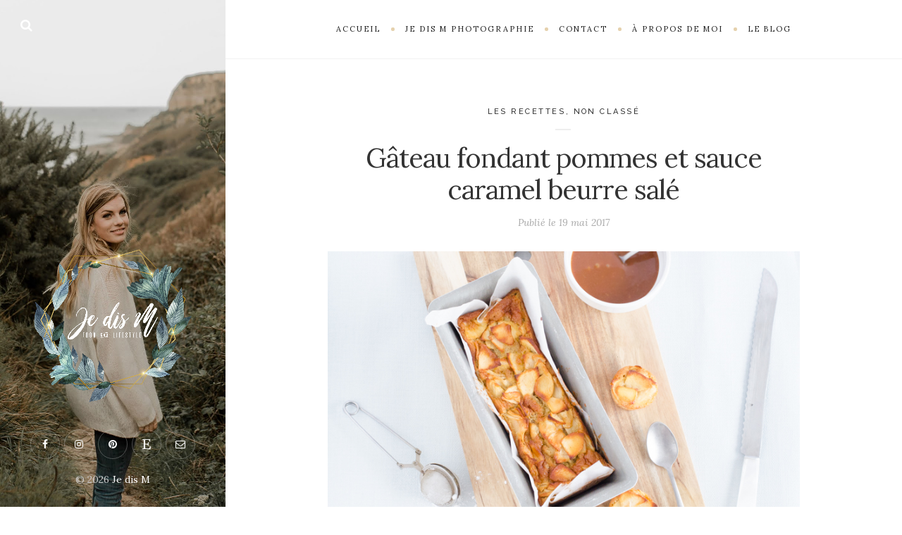

--- FILE ---
content_type: text/html; charset=UTF-8
request_url: https://jedism.fr/2017/05/gateau-fondant-pommes-et-sauce-caramel.html
body_size: 17752
content:
<!DOCTYPE html>

<html lang="fr-FR">

<head>
	<meta charset="UTF-8">
	<meta name="viewport" content="width=device-width">
	<link rel="profile" href="https://gmpg.org/xfn/11">
	<link rel="pingback" href="https://jedism.fr/xmlrpc.php">
	<title>Gâteau fondant pommes et sauce caramel beurre salé &#8211; Je dis M</title>
<meta name='robots' content='max-image-preview:large' />
<link rel='dns-prefetch' href='//stats.wp.com' />
<link rel='dns-prefetch' href='//fonts.googleapis.com' />
<link rel='dns-prefetch' href='//www.googletagmanager.com' />
<link rel="alternate" type="application/rss+xml" title="Je dis M &raquo; Flux" href="https://jedism.fr/feed" />
<link rel="alternate" type="application/rss+xml" title="Je dis M &raquo; Flux des commentaires" href="https://jedism.fr/comments/feed" />
<link rel="alternate" type="application/rss+xml" title="Je dis M &raquo; Gâteau fondant pommes et sauce caramel beurre salé Flux des commentaires" href="https://jedism.fr/2017/05/gateau-fondant-pommes-et-sauce-caramel.html/feed" />
<script type="text/javascript">
/* <![CDATA[ */
window._wpemojiSettings = {"baseUrl":"https:\/\/s.w.org\/images\/core\/emoji\/14.0.0\/72x72\/","ext":".png","svgUrl":"https:\/\/s.w.org\/images\/core\/emoji\/14.0.0\/svg\/","svgExt":".svg","source":{"concatemoji":"https:\/\/jedism.fr\/wp-includes\/js\/wp-emoji-release.min.js?ver=6.4.7"}};
/*! This file is auto-generated */
!function(i,n){var o,s,e;function c(e){try{var t={supportTests:e,timestamp:(new Date).valueOf()};sessionStorage.setItem(o,JSON.stringify(t))}catch(e){}}function p(e,t,n){e.clearRect(0,0,e.canvas.width,e.canvas.height),e.fillText(t,0,0);var t=new Uint32Array(e.getImageData(0,0,e.canvas.width,e.canvas.height).data),r=(e.clearRect(0,0,e.canvas.width,e.canvas.height),e.fillText(n,0,0),new Uint32Array(e.getImageData(0,0,e.canvas.width,e.canvas.height).data));return t.every(function(e,t){return e===r[t]})}function u(e,t,n){switch(t){case"flag":return n(e,"\ud83c\udff3\ufe0f\u200d\u26a7\ufe0f","\ud83c\udff3\ufe0f\u200b\u26a7\ufe0f")?!1:!n(e,"\ud83c\uddfa\ud83c\uddf3","\ud83c\uddfa\u200b\ud83c\uddf3")&&!n(e,"\ud83c\udff4\udb40\udc67\udb40\udc62\udb40\udc65\udb40\udc6e\udb40\udc67\udb40\udc7f","\ud83c\udff4\u200b\udb40\udc67\u200b\udb40\udc62\u200b\udb40\udc65\u200b\udb40\udc6e\u200b\udb40\udc67\u200b\udb40\udc7f");case"emoji":return!n(e,"\ud83e\udef1\ud83c\udffb\u200d\ud83e\udef2\ud83c\udfff","\ud83e\udef1\ud83c\udffb\u200b\ud83e\udef2\ud83c\udfff")}return!1}function f(e,t,n){var r="undefined"!=typeof WorkerGlobalScope&&self instanceof WorkerGlobalScope?new OffscreenCanvas(300,150):i.createElement("canvas"),a=r.getContext("2d",{willReadFrequently:!0}),o=(a.textBaseline="top",a.font="600 32px Arial",{});return e.forEach(function(e){o[e]=t(a,e,n)}),o}function t(e){var t=i.createElement("script");t.src=e,t.defer=!0,i.head.appendChild(t)}"undefined"!=typeof Promise&&(o="wpEmojiSettingsSupports",s=["flag","emoji"],n.supports={everything:!0,everythingExceptFlag:!0},e=new Promise(function(e){i.addEventListener("DOMContentLoaded",e,{once:!0})}),new Promise(function(t){var n=function(){try{var e=JSON.parse(sessionStorage.getItem(o));if("object"==typeof e&&"number"==typeof e.timestamp&&(new Date).valueOf()<e.timestamp+604800&&"object"==typeof e.supportTests)return e.supportTests}catch(e){}return null}();if(!n){if("undefined"!=typeof Worker&&"undefined"!=typeof OffscreenCanvas&&"undefined"!=typeof URL&&URL.createObjectURL&&"undefined"!=typeof Blob)try{var e="postMessage("+f.toString()+"("+[JSON.stringify(s),u.toString(),p.toString()].join(",")+"));",r=new Blob([e],{type:"text/javascript"}),a=new Worker(URL.createObjectURL(r),{name:"wpTestEmojiSupports"});return void(a.onmessage=function(e){c(n=e.data),a.terminate(),t(n)})}catch(e){}c(n=f(s,u,p))}t(n)}).then(function(e){for(var t in e)n.supports[t]=e[t],n.supports.everything=n.supports.everything&&n.supports[t],"flag"!==t&&(n.supports.everythingExceptFlag=n.supports.everythingExceptFlag&&n.supports[t]);n.supports.everythingExceptFlag=n.supports.everythingExceptFlag&&!n.supports.flag,n.DOMReady=!1,n.readyCallback=function(){n.DOMReady=!0}}).then(function(){return e}).then(function(){var e;n.supports.everything||(n.readyCallback(),(e=n.source||{}).concatemoji?t(e.concatemoji):e.wpemoji&&e.twemoji&&(t(e.twemoji),t(e.wpemoji)))}))}((window,document),window._wpemojiSettings);
/* ]]> */
</script>
<link rel='stylesheet' id='sbi_styles-css' href='https://jedism.fr/wp-content/plugins/instagram-feed/css/sbi-styles.min.css?ver=6.2' type='text/css' media='all' />
<style id='wp-emoji-styles-inline-css' type='text/css'>

	img.wp-smiley, img.emoji {
		display: inline !important;
		border: none !important;
		box-shadow: none !important;
		height: 1em !important;
		width: 1em !important;
		margin: 0 0.07em !important;
		vertical-align: -0.1em !important;
		background: none !important;
		padding: 0 !important;
	}
</style>
<link rel='stylesheet' id='wp-block-library-css' href='https://jedism.fr/wp-includes/css/dist/block-library/style.min.css?ver=6.4.7' type='text/css' media='all' />
<style id='wp-block-library-theme-inline-css' type='text/css'>
.wp-block-audio figcaption{color:#555;font-size:13px;text-align:center}.is-dark-theme .wp-block-audio figcaption{color:hsla(0,0%,100%,.65)}.wp-block-audio{margin:0 0 1em}.wp-block-code{border:1px solid #ccc;border-radius:4px;font-family:Menlo,Consolas,monaco,monospace;padding:.8em 1em}.wp-block-embed figcaption{color:#555;font-size:13px;text-align:center}.is-dark-theme .wp-block-embed figcaption{color:hsla(0,0%,100%,.65)}.wp-block-embed{margin:0 0 1em}.blocks-gallery-caption{color:#555;font-size:13px;text-align:center}.is-dark-theme .blocks-gallery-caption{color:hsla(0,0%,100%,.65)}.wp-block-image figcaption{color:#555;font-size:13px;text-align:center}.is-dark-theme .wp-block-image figcaption{color:hsla(0,0%,100%,.65)}.wp-block-image{margin:0 0 1em}.wp-block-pullquote{border-bottom:4px solid;border-top:4px solid;color:currentColor;margin-bottom:1.75em}.wp-block-pullquote cite,.wp-block-pullquote footer,.wp-block-pullquote__citation{color:currentColor;font-size:.8125em;font-style:normal;text-transform:uppercase}.wp-block-quote{border-left:.25em solid;margin:0 0 1.75em;padding-left:1em}.wp-block-quote cite,.wp-block-quote footer{color:currentColor;font-size:.8125em;font-style:normal;position:relative}.wp-block-quote.has-text-align-right{border-left:none;border-right:.25em solid;padding-left:0;padding-right:1em}.wp-block-quote.has-text-align-center{border:none;padding-left:0}.wp-block-quote.is-large,.wp-block-quote.is-style-large,.wp-block-quote.is-style-plain{border:none}.wp-block-search .wp-block-search__label{font-weight:700}.wp-block-search__button{border:1px solid #ccc;padding:.375em .625em}:where(.wp-block-group.has-background){padding:1.25em 2.375em}.wp-block-separator.has-css-opacity{opacity:.4}.wp-block-separator{border:none;border-bottom:2px solid;margin-left:auto;margin-right:auto}.wp-block-separator.has-alpha-channel-opacity{opacity:1}.wp-block-separator:not(.is-style-wide):not(.is-style-dots){width:100px}.wp-block-separator.has-background:not(.is-style-dots){border-bottom:none;height:1px}.wp-block-separator.has-background:not(.is-style-wide):not(.is-style-dots){height:2px}.wp-block-table{margin:0 0 1em}.wp-block-table td,.wp-block-table th{word-break:normal}.wp-block-table figcaption{color:#555;font-size:13px;text-align:center}.is-dark-theme .wp-block-table figcaption{color:hsla(0,0%,100%,.65)}.wp-block-video figcaption{color:#555;font-size:13px;text-align:center}.is-dark-theme .wp-block-video figcaption{color:hsla(0,0%,100%,.65)}.wp-block-video{margin:0 0 1em}.wp-block-template-part.has-background{margin-bottom:0;margin-top:0;padding:1.25em 2.375em}
</style>
<link rel='stylesheet' id='mediaelement-css' href='https://jedism.fr/wp-includes/js/mediaelement/mediaelementplayer-legacy.min.css?ver=4.2.17' type='text/css' media='all' />
<link rel='stylesheet' id='wp-mediaelement-css' href='https://jedism.fr/wp-includes/js/mediaelement/wp-mediaelement.min.css?ver=6.4.7' type='text/css' media='all' />
<style id='jetpack-sharing-buttons-style-inline-css' type='text/css'>
.jetpack-sharing-buttons__services-list{display:flex;flex-direction:row;flex-wrap:wrap;gap:0;list-style-type:none;margin:5px;padding:0}.jetpack-sharing-buttons__services-list.has-small-icon-size{font-size:12px}.jetpack-sharing-buttons__services-list.has-normal-icon-size{font-size:16px}.jetpack-sharing-buttons__services-list.has-large-icon-size{font-size:24px}.jetpack-sharing-buttons__services-list.has-huge-icon-size{font-size:36px}@media print{.jetpack-sharing-buttons__services-list{display:none!important}}.editor-styles-wrapper .wp-block-jetpack-sharing-buttons{gap:0;padding-inline-start:0}ul.jetpack-sharing-buttons__services-list.has-background{padding:1.25em 2.375em}
</style>
<style id='classic-theme-styles-inline-css' type='text/css'>
/*! This file is auto-generated */
.wp-block-button__link{color:#fff;background-color:#32373c;border-radius:9999px;box-shadow:none;text-decoration:none;padding:calc(.667em + 2px) calc(1.333em + 2px);font-size:1.125em}.wp-block-file__button{background:#32373c;color:#fff;text-decoration:none}
</style>
<style id='global-styles-inline-css' type='text/css'>
body{--wp--preset--color--black: #000000;--wp--preset--color--cyan-bluish-gray: #abb8c3;--wp--preset--color--white: #fff;--wp--preset--color--pale-pink: #f78da7;--wp--preset--color--vivid-red: #cf2e2e;--wp--preset--color--luminous-vivid-orange: #ff6900;--wp--preset--color--luminous-vivid-amber: #fcb900;--wp--preset--color--light-green-cyan: #7bdcb5;--wp--preset--color--vivid-green-cyan: #00d084;--wp--preset--color--pale-cyan-blue: #8ed1fc;--wp--preset--color--vivid-cyan-blue: #0693e3;--wp--preset--color--vivid-purple: #9b51e0;--wp--preset--color--brown: #cbb78f;--wp--preset--color--dark: #4a4a4a;--wp--preset--color--light-gray: #f5f5f5;--wp--preset--gradient--vivid-cyan-blue-to-vivid-purple: linear-gradient(135deg,rgba(6,147,227,1) 0%,rgb(155,81,224) 100%);--wp--preset--gradient--light-green-cyan-to-vivid-green-cyan: linear-gradient(135deg,rgb(122,220,180) 0%,rgb(0,208,130) 100%);--wp--preset--gradient--luminous-vivid-amber-to-luminous-vivid-orange: linear-gradient(135deg,rgba(252,185,0,1) 0%,rgba(255,105,0,1) 100%);--wp--preset--gradient--luminous-vivid-orange-to-vivid-red: linear-gradient(135deg,rgba(255,105,0,1) 0%,rgb(207,46,46) 100%);--wp--preset--gradient--very-light-gray-to-cyan-bluish-gray: linear-gradient(135deg,rgb(238,238,238) 0%,rgb(169,184,195) 100%);--wp--preset--gradient--cool-to-warm-spectrum: linear-gradient(135deg,rgb(74,234,220) 0%,rgb(151,120,209) 20%,rgb(207,42,186) 40%,rgb(238,44,130) 60%,rgb(251,105,98) 80%,rgb(254,248,76) 100%);--wp--preset--gradient--blush-light-purple: linear-gradient(135deg,rgb(255,206,236) 0%,rgb(152,150,240) 100%);--wp--preset--gradient--blush-bordeaux: linear-gradient(135deg,rgb(254,205,165) 0%,rgb(254,45,45) 50%,rgb(107,0,62) 100%);--wp--preset--gradient--luminous-dusk: linear-gradient(135deg,rgb(255,203,112) 0%,rgb(199,81,192) 50%,rgb(65,88,208) 100%);--wp--preset--gradient--pale-ocean: linear-gradient(135deg,rgb(255,245,203) 0%,rgb(182,227,212) 50%,rgb(51,167,181) 100%);--wp--preset--gradient--electric-grass: linear-gradient(135deg,rgb(202,248,128) 0%,rgb(113,206,126) 100%);--wp--preset--gradient--midnight: linear-gradient(135deg,rgb(2,3,129) 0%,rgb(40,116,252) 100%);--wp--preset--font-size--small: 13px;--wp--preset--font-size--medium: 20px;--wp--preset--font-size--large: 36px;--wp--preset--font-size--x-large: 42px;--wp--preset--spacing--20: 0.44rem;--wp--preset--spacing--30: 0.67rem;--wp--preset--spacing--40: 1rem;--wp--preset--spacing--50: 1.5rem;--wp--preset--spacing--60: 2.25rem;--wp--preset--spacing--70: 3.38rem;--wp--preset--spacing--80: 5.06rem;--wp--preset--shadow--natural: 6px 6px 9px rgba(0, 0, 0, 0.2);--wp--preset--shadow--deep: 12px 12px 50px rgba(0, 0, 0, 0.4);--wp--preset--shadow--sharp: 6px 6px 0px rgba(0, 0, 0, 0.2);--wp--preset--shadow--outlined: 6px 6px 0px -3px rgba(255, 255, 255, 1), 6px 6px rgba(0, 0, 0, 1);--wp--preset--shadow--crisp: 6px 6px 0px rgba(0, 0, 0, 1);}:where(.is-layout-flex){gap: 0.5em;}:where(.is-layout-grid){gap: 0.5em;}body .is-layout-flow > .alignleft{float: left;margin-inline-start: 0;margin-inline-end: 2em;}body .is-layout-flow > .alignright{float: right;margin-inline-start: 2em;margin-inline-end: 0;}body .is-layout-flow > .aligncenter{margin-left: auto !important;margin-right: auto !important;}body .is-layout-constrained > .alignleft{float: left;margin-inline-start: 0;margin-inline-end: 2em;}body .is-layout-constrained > .alignright{float: right;margin-inline-start: 2em;margin-inline-end: 0;}body .is-layout-constrained > .aligncenter{margin-left: auto !important;margin-right: auto !important;}body .is-layout-constrained > :where(:not(.alignleft):not(.alignright):not(.alignfull)){max-width: var(--wp--style--global--content-size);margin-left: auto !important;margin-right: auto !important;}body .is-layout-constrained > .alignwide{max-width: var(--wp--style--global--wide-size);}body .is-layout-flex{display: flex;}body .is-layout-flex{flex-wrap: wrap;align-items: center;}body .is-layout-flex > *{margin: 0;}body .is-layout-grid{display: grid;}body .is-layout-grid > *{margin: 0;}:where(.wp-block-columns.is-layout-flex){gap: 2em;}:where(.wp-block-columns.is-layout-grid){gap: 2em;}:where(.wp-block-post-template.is-layout-flex){gap: 1.25em;}:where(.wp-block-post-template.is-layout-grid){gap: 1.25em;}.has-black-color{color: var(--wp--preset--color--black) !important;}.has-cyan-bluish-gray-color{color: var(--wp--preset--color--cyan-bluish-gray) !important;}.has-white-color{color: var(--wp--preset--color--white) !important;}.has-pale-pink-color{color: var(--wp--preset--color--pale-pink) !important;}.has-vivid-red-color{color: var(--wp--preset--color--vivid-red) !important;}.has-luminous-vivid-orange-color{color: var(--wp--preset--color--luminous-vivid-orange) !important;}.has-luminous-vivid-amber-color{color: var(--wp--preset--color--luminous-vivid-amber) !important;}.has-light-green-cyan-color{color: var(--wp--preset--color--light-green-cyan) !important;}.has-vivid-green-cyan-color{color: var(--wp--preset--color--vivid-green-cyan) !important;}.has-pale-cyan-blue-color{color: var(--wp--preset--color--pale-cyan-blue) !important;}.has-vivid-cyan-blue-color{color: var(--wp--preset--color--vivid-cyan-blue) !important;}.has-vivid-purple-color{color: var(--wp--preset--color--vivid-purple) !important;}.has-black-background-color{background-color: var(--wp--preset--color--black) !important;}.has-cyan-bluish-gray-background-color{background-color: var(--wp--preset--color--cyan-bluish-gray) !important;}.has-white-background-color{background-color: var(--wp--preset--color--white) !important;}.has-pale-pink-background-color{background-color: var(--wp--preset--color--pale-pink) !important;}.has-vivid-red-background-color{background-color: var(--wp--preset--color--vivid-red) !important;}.has-luminous-vivid-orange-background-color{background-color: var(--wp--preset--color--luminous-vivid-orange) !important;}.has-luminous-vivid-amber-background-color{background-color: var(--wp--preset--color--luminous-vivid-amber) !important;}.has-light-green-cyan-background-color{background-color: var(--wp--preset--color--light-green-cyan) !important;}.has-vivid-green-cyan-background-color{background-color: var(--wp--preset--color--vivid-green-cyan) !important;}.has-pale-cyan-blue-background-color{background-color: var(--wp--preset--color--pale-cyan-blue) !important;}.has-vivid-cyan-blue-background-color{background-color: var(--wp--preset--color--vivid-cyan-blue) !important;}.has-vivid-purple-background-color{background-color: var(--wp--preset--color--vivid-purple) !important;}.has-black-border-color{border-color: var(--wp--preset--color--black) !important;}.has-cyan-bluish-gray-border-color{border-color: var(--wp--preset--color--cyan-bluish-gray) !important;}.has-white-border-color{border-color: var(--wp--preset--color--white) !important;}.has-pale-pink-border-color{border-color: var(--wp--preset--color--pale-pink) !important;}.has-vivid-red-border-color{border-color: var(--wp--preset--color--vivid-red) !important;}.has-luminous-vivid-orange-border-color{border-color: var(--wp--preset--color--luminous-vivid-orange) !important;}.has-luminous-vivid-amber-border-color{border-color: var(--wp--preset--color--luminous-vivid-amber) !important;}.has-light-green-cyan-border-color{border-color: var(--wp--preset--color--light-green-cyan) !important;}.has-vivid-green-cyan-border-color{border-color: var(--wp--preset--color--vivid-green-cyan) !important;}.has-pale-cyan-blue-border-color{border-color: var(--wp--preset--color--pale-cyan-blue) !important;}.has-vivid-cyan-blue-border-color{border-color: var(--wp--preset--color--vivid-cyan-blue) !important;}.has-vivid-purple-border-color{border-color: var(--wp--preset--color--vivid-purple) !important;}.has-vivid-cyan-blue-to-vivid-purple-gradient-background{background: var(--wp--preset--gradient--vivid-cyan-blue-to-vivid-purple) !important;}.has-light-green-cyan-to-vivid-green-cyan-gradient-background{background: var(--wp--preset--gradient--light-green-cyan-to-vivid-green-cyan) !important;}.has-luminous-vivid-amber-to-luminous-vivid-orange-gradient-background{background: var(--wp--preset--gradient--luminous-vivid-amber-to-luminous-vivid-orange) !important;}.has-luminous-vivid-orange-to-vivid-red-gradient-background{background: var(--wp--preset--gradient--luminous-vivid-orange-to-vivid-red) !important;}.has-very-light-gray-to-cyan-bluish-gray-gradient-background{background: var(--wp--preset--gradient--very-light-gray-to-cyan-bluish-gray) !important;}.has-cool-to-warm-spectrum-gradient-background{background: var(--wp--preset--gradient--cool-to-warm-spectrum) !important;}.has-blush-light-purple-gradient-background{background: var(--wp--preset--gradient--blush-light-purple) !important;}.has-blush-bordeaux-gradient-background{background: var(--wp--preset--gradient--blush-bordeaux) !important;}.has-luminous-dusk-gradient-background{background: var(--wp--preset--gradient--luminous-dusk) !important;}.has-pale-ocean-gradient-background{background: var(--wp--preset--gradient--pale-ocean) !important;}.has-electric-grass-gradient-background{background: var(--wp--preset--gradient--electric-grass) !important;}.has-midnight-gradient-background{background: var(--wp--preset--gradient--midnight) !important;}.has-small-font-size{font-size: var(--wp--preset--font-size--small) !important;}.has-medium-font-size{font-size: var(--wp--preset--font-size--medium) !important;}.has-large-font-size{font-size: var(--wp--preset--font-size--large) !important;}.has-x-large-font-size{font-size: var(--wp--preset--font-size--x-large) !important;}
.wp-block-navigation a:where(:not(.wp-element-button)){color: inherit;}
:where(.wp-block-post-template.is-layout-flex){gap: 1.25em;}:where(.wp-block-post-template.is-layout-grid){gap: 1.25em;}
:where(.wp-block-columns.is-layout-flex){gap: 2em;}:where(.wp-block-columns.is-layout-grid){gap: 2em;}
.wp-block-pullquote{font-size: 1.5em;line-height: 1.6;}
</style>
<link rel='stylesheet' id='contact-form-7-css' href='https://jedism.fr/wp-content/plugins/contact-form-7/includes/css/styles.css?ver=5.9.8' type='text/css' media='all' />
<link rel='stylesheet' id='wild-book-fonts-css' href='//fonts.googleapis.com/css?family=Lora%3A400%2C700%2C400italic%2C700italic%7CRaleway%3A500%2C600&#038;ver=1.9.1#038;subset=latin%2Clatin-ext&#038;display=swap' type='text/css' media='all' />
<link rel='stylesheet' id='font-awesome-css' href='https://jedism.fr/wp-content/themes/wildbook/assets/css/font-awesome.min.css?ver=4.7' type='text/css' media='all' />
<link rel='stylesheet' id='wild-book-style-css' href='https://jedism.fr/wp-content/themes/wildbook-child/style.css?ver=1.9.1' type='text/css' media='all' />
<style id='wild-book-style-inline-css' type='text/css'>

        .header-image img {
          max-width: 29em;
        }
        .header-image {
          margin-bottom: 1em;
        }
        .sidebar a:hover {
          color: #a69674;
        }
        @media (min-width: 992px) { 
          .sidebar {
            width: 25%;
          }
          .site-content {
            margin-left: 25%;
          }
          .sticky-nav .top-nav {
            left: 25%;
          }
          .rtl .site-content {
            margin-right: 25%;
            margin-left: 0;
          }
          .rtl.sticky-nav .top-nav {
            right: 25%;
            left: 0;
          }
          .sidebar-right .site-content {
            margin-right: 25%;
          }
          .sidebar-right.sticky-nav .top-nav {
            right: 25%;
          }
          .rtl.sidebar-right .site-content {
            margin-left: 25%;
          }
          .rtl.sidebar-right.sticky-nav .top-nav {
            left: 25%;
          }
        }
        .site {
          visibility:hidden;
        }
        .loaded .site {
          visibility:visible;
        }
      
        .comment-list .bypostauthor .fn:after {
          content: "Auteur";
        }
</style>
<link rel='stylesheet' id='slb_core-css' href='https://jedism.fr/wp-content/plugins/simple-lightbox/client/css/app.css?ver=2.8.1' type='text/css' media='all' />
<script type="text/javascript" src="https://jedism.fr/wp-includes/js/jquery/jquery.min.js?ver=3.7.1" id="jquery-core-js"></script>
<script type="text/javascript" src="https://jedism.fr/wp-includes/js/jquery/jquery-migrate.min.js?ver=3.4.1" id="jquery-migrate-js"></script>
<link rel="https://api.w.org/" href="https://jedism.fr/wp-json/" /><link rel="alternate" type="application/json" href="https://jedism.fr/wp-json/wp/v2/posts/1486" /><link rel="EditURI" type="application/rsd+xml" title="RSD" href="https://jedism.fr/xmlrpc.php?rsd" />
<meta name="generator" content="WordPress 6.4.7" />
<link rel="canonical" href="https://jedism.fr/2017/05/gateau-fondant-pommes-et-sauce-caramel.html" />
<link rel='shortlink' href='https://jedism.fr/?p=1486' />
<link rel="alternate" type="application/json+oembed" href="https://jedism.fr/wp-json/oembed/1.0/embed?url=https%3A%2F%2Fjedism.fr%2F2017%2F05%2Fgateau-fondant-pommes-et-sauce-caramel.html" />
<link rel="alternate" type="text/xml+oembed" href="https://jedism.fr/wp-json/oembed/1.0/embed?url=https%3A%2F%2Fjedism.fr%2F2017%2F05%2Fgateau-fondant-pommes-et-sauce-caramel.html&#038;format=xml" />
	<link rel="preconnect" href="https://fonts.googleapis.com">
	<link rel="preconnect" href="https://fonts.gstatic.com">
	<meta name="generator" content="Site Kit by Google 1.170.0" />	<style>img#wpstats{display:none}</style>
		<style type="text/css" id="custom-background-css">
          .sidebar {
            background-image: url( https://jedism.fr/wp-content/uploads/2021/02/MARGAUX2526THOMAS-82Bcopie.jpg ) ;
          }
          .sidebar:before {
            display: block;
          }
          .sidebar {
            background-position: center center;
            background-size: cover;
            background-repeat: no-repeat;
            background-attachment: scroll;
          }
          .sidebar:before {
            opacity: 0.05;
          }</style><link rel="icon" href="https://jedism.fr/wp-content/uploads/2021/04/cropped-cropped-cropped-Logo-Je-dis-M-pour-blog-1-32x32.jpg" sizes="32x32" />
<link rel="icon" href="https://jedism.fr/wp-content/uploads/2021/04/cropped-cropped-cropped-Logo-Je-dis-M-pour-blog-1-192x192.jpg" sizes="192x192" />
<link rel="apple-touch-icon" href="https://jedism.fr/wp-content/uploads/2021/04/cropped-cropped-cropped-Logo-Je-dis-M-pour-blog-1-180x180.jpg" />
<meta name="msapplication-TileImage" content="https://jedism.fr/wp-content/uploads/2021/04/cropped-cropped-cropped-Logo-Je-dis-M-pour-blog-1-270x270.jpg" />
	<style id="egf-frontend-styles" type="text/css">
		h1 {font-size: 13px;} p {display: block;} h2 {} h3 {} h4 {} h5 {} h6 {} 	</style>
	
  <noscript>
    <style type="text/css">
    body {
      height: auto;
      overflow: visible;
    }
    .preloader {
      display: none;
    }
    .site {
      visibility: visible;
    }
    </style>
  </noscript>
</head>

<body data-rsssl=1 class="post-template-default single single-post postid-1486 single-format-standard custom-background wp-embed-responsive sticky-nav sidebar-layout-3">
  
<div class="preloader">
  <div class="spinner">
    <div class="double-bounce1"></div>
    <div class="double-bounce2"></div>
  </div>
</div>

<div id="page" class="hfeed site">
  
  <div class="wrapper">
    
<div id="sidebar" class="sidebar">
  <div class="sidebar-inner">

    
        <div class="toggle-buttons">
      
      <a href="#" id="search-toggle" class="search-toggle"><i class="fa fa-search"></i></a> 
      <form role="search" method="get" class="search-form" action="https://jedism.fr/">
        <div class="search-wrap">
          <label>
            <input type="search" class="search-field" placeholder="Taper les mots-clés…" value="" name="s" title="Recherche&nbsp;:" />
          </label>
          <button type="submit" class="search-submit"><i class="fa fa-search"></i></button>
        </div>
			</form>    </div>
    
    <header id="masthead" class="site-header" role="banner">
      
      <div class="site-identity">
        <div class="header-image"><a href="https://jedism.fr/" rel="home"><img src="https://jedism.fr/wp-content/uploads/2021/04/Logo-Je-Dis-M-blanc.png" height="1969" width="1969" alt="Je dis M" /></a></div><div class="social-profiles"><a href="https://www.facebook.com/jedismblog/" class="facebook" target="_blank" ><i class="fa fa-facebook"></i></a><a href="https://www.instagram.com/jedism_blog/" class="instagram" target="_blank" ><i class="fa fa-instagram"></i></a><a href="https://www.pinterest.fr/jedism/" class="pinterest" target="_blank" ><i class="fa fa-pinterest"></i></a><a href="https://www.etsy.com/fr/shop/JeDisMfactory" class="etsy" target="_blank" ><i class="fa fa-etsy"></i></a><a href="mailto:jedismblog@gmail.com" class="email" target="_blank" ><i class="fa fa-email"></i></a></div>      </div>

          </header>

    <footer id="colophon" class="site-info" role="contentinfo">
      <div class="site-copyright">&copy; 2026 <a href="https://jedism.fr/">Je dis M</a></div>    </footer>

  </div><!-- .sidebar-inner -->
</div><!-- .sidebar -->
    <div id="content" class="site-content">
    
    
          <nav id="top-nav" class="top-nav right-side-navigation ">
            <div class="top-nav-header">
              
              <a href="#" id="top-nav-toggle" class="top-nav-toggle" title="Menu de navigation" data-close-text="Fermer">
                <span>Menu de navigation</span> <i class="fa fa-angle-down"></i>
              </a>
            </div>
            <ul id="menu-primary-navigation" class="nav-menu"><li id="menu-item-2058" class="menu-item menu-item-type-custom menu-item-object-custom menu-item-home menu-item-2058"><a href="https://jedism.fr"><span>Accueil</span></a></li><li id="menu-item-3308" class="menu-item menu-item-type-post_type menu-item-object-portfolio menu-item-3308"><a href="https://jedism.fr/portfolio/je-dis-m-photographie"><span>Je dis M photographie</span></a></li><li id="menu-item-733" class="menu-item menu-item-type-post_type menu-item-object-page menu-item-733"><a href="https://jedism.fr/contact"><span>Contact</span></a></li><li id="menu-item-2893" class="menu-item menu-item-type-post_type menu-item-object-page menu-item-2893"><a href="https://jedism.fr/a-propos-de-moi"><span>À propos de moi</span></a></li><li id="menu-item-735" class="menu-item menu-item-type-post_type menu-item-object-page menu-item-has-children menu-item-735"><a href="https://jedism.fr/recettes"><span>Le blog</span></a><ul class="sub-menu"><li id="menu-item-2060" class="menu-item menu-item-type-taxonomy menu-item-object-post_tag menu-item-2060"><a href="https://jedism.fr/tag/recette"><span>&gt;Recette</span></a></li><li id="menu-item-2061" class="menu-item menu-item-type-taxonomy menu-item-object-post_tag menu-item-2061"><a href="https://jedism.fr/tag/beaute"><span>&gt;Beauté</span></a></li><li id="menu-item-2062" class="menu-item menu-item-type-taxonomy menu-item-object-post_tag menu-item-2062"><a href="https://jedism.fr/tag/jai-teste"><span>&gt;J&rsquo;ai testé</span></a></li><li id="menu-item-2063" class="menu-item menu-item-type-taxonomy menu-item-object-post_tag menu-item-2063"><a href="https://jedism.fr/tag/ma-normandie"><span>&gt;Ma Normandie</span></a></li><li id="menu-item-2064" class="menu-item menu-item-type-taxonomy menu-item-object-post_tag menu-item-2064"><a href="https://jedism.fr/tag/je-dis-m-se-marie"><span>&gt; Je dis M se marie</span></a></li><li id="menu-item-2065" class="menu-item menu-item-type-taxonomy menu-item-object-post_tag menu-item-2065"><a href="https://jedism.fr/tag/ma-vie-de-blogueuse"><span>&gt;Ma vie de blogueuse</span></a></li></ul></li></ul>
          </nav>
	<div id="primary" class="content-area">
		<main id="main" class="site-main" role="main">
    
      
<article id="post-1486" class="inner-box post-1486 post type-post status-publish format-standard has-post-thumbnail hentry category-recettes category-non-classe tag-recette tag-cakes-et-gateaux tag-desserts tag-lait-damande tag-muffins-et-petits-gateaux tag-pommes">
  <div class="content-container">
    <header class="entry-header">
    <span class="cat-links"><a href="https://jedism.fr/category/recettes" rel="category tag">Les recettes</a>, <a href="https://jedism.fr/category/non-classe" rel="category tag">Non classé</a></span><h1 class="entry-title">Gâteau fondant pommes et sauce caramel beurre salé</h1><div class="entry-meta"><span class="posted-on post-meta">Publié le <time class="entry-date published updated" datetime="2017-05-19T07:29:00+02:00">19 mai 2017</time></span></div>    </header><!-- .entry-header -->

    
    <div class="post-thumbnail">
      <img width="740" height="490" src="https://jedism.fr/wp-content/uploads/2017/05/gateau2Bfondant2Bpommes2Bcaramel2B-6622.jpg" class="attachment-post-thumbnail size-post-thumbnail wp-post-image" alt="" decoding="async" fetchpriority="high" srcset="https://jedism.fr/wp-content/uploads/2017/05/gateau2Bfondant2Bpommes2Bcaramel2B-6622.jpg 740w, https://jedism.fr/wp-content/uploads/2017/05/gateau2Bfondant2Bpommes2Bcaramel2B-6622-600x397.jpg 600w" sizes="(max-width: 740px) 100vw, 740px" />    </div><!-- .post-thumbnail -->

    
    <div class="entry-content">
      <div style="text-align: justify;">
Je vous retrouve de bon matin. J&rsquo;ai fait ce gâteau hier aprem juste avant de partir au travail. Je rentre ce matin (je bosse de nuit en ce moment) et il en reste 1/3, visiblement il a bien plu au chéri.&nbsp;</div>
<div style="text-align: justify;">
C’est une recette qu’on peut faire toute l’année. Elle est très rapide et simple à réaliser et plaira au plus grand nombre. La texture est fondante et humide. Ce délicieux gâteau se déguste aussi bien tiède que froid, accompagné d’un coulis caramel beurre salé on ne peut que se régaler.&nbsp;</div>
<div style="text-align: justify;">
</div>
<div class="separator" style="clear: both; text-align: center;">
<img decoding="async" border="0" src="https://jedism.fr/wp-content/uploads/2017/05/gateau2Bfondant2Bpommes2Bcaramel2B-6622.jpg" /></div>
<div class="separator" style="clear: both; text-align: center;">
<img decoding="async" border="0" src="https://jedism.fr/wp-content/uploads/2017/05/gateau2Bfondant2Bpommes2Bcaramel2B-6667.jpg" /></div>
<p></p>
<div style="text-align: center;">
<span style="font-size: x-large;"><b>Gâteau fondant aux pommes sauce caramel&nbsp;</b></span></div>
<div style="text-align: center;">
Pour 6 personnes &nbsp; &nbsp;Préparation&nbsp;: 15 minutes &nbsp; &nbsp; Cuisson&nbsp;: 35 minutes&nbsp;</div>
<div style="text-align: center;">
</div>
<div style="text-align: center;">
***</div>
<p><span style="font-size: large;"><b>Ingrédients&nbsp;:&nbsp;</b></span><br />
<b>Pour le gâteau&nbsp;</b><br />
2 pommes<br />
2 œufs<br />
70 g de cassonade<br />
20g de beurre<br />
80g de farine<br />
&nbsp;½ sachet de levure chimique<br />
1 cuillère à café d’arome vanille<br />
100ml de lait (de vache ou végétal)</p>
<p><b>Pour la sauce caramel&nbsp;</b><br />
60g de sucre<br />
20 g de beurre demi sel<br />
100ml de crème liquide</p>
<div style="text-align: center;">
***</div>
<p></p>
<div style="text-align: justify;">
<span style="font-size: large;"><b>Préparation&nbsp;:&nbsp;</b></span></div>
<div style="text-align: justify;">
Préchauffer le four à 180°C.<br />
Laver, éplucher et couper les pommes en fines lamelles. Dans un salader, battre les œufs avec le sucre. Ajouter le beurre fondu, la farine et la levure. Mélanger et ajouter ensuite le lait et l’arome. Mélanger à nouveau. Verser la préparation dans un moule beurré fariné ou recouvert d’un papier cuisson. Enfourner pour 30 à 40 minutes.&nbsp;</div>
<div style="text-align: justify;">
Pour la sauce caramel, faire chauffer le sucre à sec dans une casserole pour obtenir un caramel. Faire chauffer la crème liquide et la verser sur le caramel. Mélanger et ajouter le beurre demi sel. Laisser quelques instants sur feu doux et réserver.&nbsp;</div>
<div style="text-align: justify;">
</div>
<div class="separator" style="clear: both; text-align: center;">
<img decoding="async" border="0" src="https://jedism.fr/wp-content/uploads/2017/05/gateau2Bfondant2Bpommes2Bcaramel2B-6648.jpg" /></div>
<div class="separator" style="clear: both; text-align: center;">
<img decoding="async" border="0" src="https://jedism.fr/wp-content/uploads/2017/05/gateau2Bfondant2Bpommes2Bcaramel2B-6692.jpg" /></div>
<div class="separator" style="clear: both; text-align: center;">
<img decoding="async" border="0" src="https://jedism.fr/wp-content/uploads/2017/05/gateau2Bfondant2Bpommes2Bcaramel2B-6686.jpg" /></div>
<div style="text-align: justify;">
</div>
<div style="text-align: justify;">
<b><u><span style="font-size: large;">Astuces et conseils&nbsp;:&nbsp;</span></u></b></div>
<div style="text-align: justify;">
Personnellement j’ai utilisé du lait d’amande pour la préparation. Il se marie très bien avec les pommes. Si vous voulez des petits muffins il faudra les cuire 20 à 25minutes. Pour un cake normal il faut surveiller la cuisson 30 à 40 minutes selon votre four.
</div>
<div style="text-align: justify;">
</div>
<div class="separator" style="clear: both; text-align: center;">
<img decoding="async" border="0" src="https://jedism.fr/wp-content/uploads/2017/05/gateau2Bfondant2Bpommes2Bcaramel2B-6673.jpg" /></div>
<div style="text-align: justify;">
</div>
<div style="text-align: justify;">
Sur ce je vais me coucher. Je vous souhaite une belle journée et un bon week end.&nbsp;</div>
<p><span style="background-color: #bd081c; background-position: 3px 50%; background-repeat: no-repeat no-repeat; background-size: 14px 14px; border-bottom-left-radius: 2px; border-bottom-right-radius: 2px; border-top-left-radius: 2px; border-top-right-radius: 2px; border: none; color: white; cursor: pointer; display: none; font-family: &quot;helvetica neue&quot; , &quot;helvetica&quot; , sans-serif; font-size: 11px; font-style: normal; font-weight: bold; left: 42px; line-height: 20px; opacity: 1; padding: 0px 4px 0px 0px; position: absolute; text-align: center; text-indent: 20px; top: 3937px; width: auto; z-index: 8675309;">Enregistrer</span><span style="background-color: #bd081c; background-position: 3px 50%; background-repeat: no-repeat no-repeat; background-size: 14px 14px; border-bottom-left-radius: 2px; border-bottom-right-radius: 2px; border-top-left-radius: 2px; border-top-right-radius: 2px; border: none; color: white; cursor: pointer; display: none; font-family: &quot;helvetica neue&quot; , &quot;helvetica&quot; , sans-serif; font-size: 11px; font-style: normal; font-weight: bold; left: 42px; line-height: 20px; opacity: 1; padding: 0px 4px 0px 0px; position: absolute; text-align: center; text-indent: 20px; top: 3937px; width: auto; z-index: 8675309;">Enregistrer</span></p>
    </div><!-- .entry-content -->

    <footer class="entry-footer"><div class="tags-list"><a href="https://jedism.fr/tag/recette" rel="tag">&gt;Recette</a><a href="https://jedism.fr/tag/cakes-et-gateaux" rel="tag">Cakes et Gâteaux</a><a href="https://jedism.fr/tag/desserts" rel="tag">Desserts</a><a href="https://jedism.fr/tag/lait-damande" rel="tag">lait d'amande</a><a href="https://jedism.fr/tag/muffins-et-petits-gateaux" rel="tag">Muffins et petits gateaux</a><a href="https://jedism.fr/tag/pommes" rel="tag">pommes</a></div><div class="wbb-share-buttons"><a href="http://www.facebook.com/sharer/sharer.php?u=https%3A%2F%2Fjedism.fr%2F2017%2F05%2Fgateau-fondant-pommes-et-sauce-caramel.html" title="Share on Facebook" class="wbb-share-button wbb-facebook-button" rel="nofollow"><svg width="24" height="24" viewBox="0 0 1792 1792" xmlns="http://www.w3.org/2000/svg"><path d="M1343 12v264h-157q-86 0-116 36t-30 108v189h293l-39 296h-254v759h-306v-759h-255v-296h255v-218q0-186 104-288.5t277-102.5q147 0 228 12z"/></svg></a><a href="https://twitter.com/intent/tweet?text=G%C3%A2teau+fondant+pommes+et+sauce+caramel+beurre+sal%C3%A9&#038;url=https%3A%2F%2Fjedism.fr%2F2017%2F05%2Fgateau-fondant-pommes-et-sauce-caramel.html" title="Tweet It" class="wbb-share-button wbb-twitter-button" rel="nofollow"><svg width="24" height="24" viewBox="0 0 24 24" version="1.1" xmlns="http://www.w3.org/2000/svg"><path d="M22.23,5.924c-0.736,0.326-1.527,0.547-2.357,0.646c0.847-0.508,1.498-1.312,1.804-2.27 c-0.793,0.47-1.671,0.812-2.606,0.996C18.324,4.498,17.257,4,16.077,4c-2.266,0-4.103,1.837-4.103,4.103 c0,0.322,0.036,0.635,0.106,0.935C8.67,8.867,5.647,7.234,3.623,4.751C3.27,5.357,3.067,6.062,3.067,6.814 c0,1.424,0.724,2.679,1.825,3.415c-0.673-0.021-1.305-0.206-1.859-0.513c0,0.017,0,0.034,0,0.052c0,1.988,1.414,3.647,3.292,4.023 c-0.344,0.094-0.707,0.144-1.081,0.144c-0.264,0-0.521-0.026-0.772-0.074c0.522,1.63,2.038,2.816,3.833,2.85 c-1.404,1.1-3.174,1.756-5.096,1.756c-0.331,0-0.658-0.019-0.979-0.057c1.816,1.164,3.973,1.843,6.29,1.843 c7.547,0,11.675-6.252,11.675-11.675c0-0.178-0.004-0.355-0.012-0.531C20.985,7.47,21.68,6.747,22.23,5.924z"></path></svg></a><a href="https://www.pinterest.com/pin/create/button/?description=G%C3%A2teau+fondant+pommes+et+sauce+caramel+beurre+sal%C3%A9&#038;media=https%3A%2F%2Fjedism.fr%2Fwp-content%2Fuploads%2F2017%2F05%2Fgateau2Bfondant2Bpommes2Bcaramel2B-6622.jpg&#038;url=https%3A%2F%2Fjedism.fr%2F2017%2F05%2Fgateau-fondant-pommes-et-sauce-caramel.html" title="Pin It" class="wbb-share-button wbb-pinterest-button" rel="nofollow"><svg width="24" height="24" viewBox="0 0 24 24" version="1.1" xmlns="http://www.w3.org/2000/svg"><path d="M12.289,2C6.617,2,3.606,5.648,3.606,9.622c0,1.846,1.025,4.146,2.666,4.878c0.25,0.111,0.381,0.063,0.439-0.169 c0.044-0.175,0.267-1.029,0.365-1.428c0.032-0.128,0.017-0.237-0.091-0.362C6.445,11.911,6.01,10.75,6.01,9.668 c0-2.777,2.194-5.464,5.933-5.464c3.23,0,5.49,2.108,5.49,5.122c0,3.407-1.794,5.768-4.13,5.768c-1.291,0-2.257-1.021-1.948-2.277 c0.372-1.495,1.089-3.112,1.089-4.191c0-0.967-0.542-1.775-1.663-1.775c-1.319,0-2.379,1.309-2.379,3.059 c0,1.115,0.394,1.869,0.394,1.869s-1.302,5.279-1.54,6.261c-0.405,1.666,0.053,4.368,0.094,4.604 c0.021,0.126,0.167,0.169,0.25,0.063c0.129-0.165,1.699-2.419,2.142-4.051c0.158-0.59,0.817-2.995,0.817-2.995 c0.43,0.784,1.681,1.446,3.013,1.446c3.963,0,6.822-3.494,6.822-7.833C20.394,5.112,16.849,2,12.289,2"></path></svg></a><a href="whatsapp://send?text=G%C3%A2teau+fondant+pommes+et+sauce+caramel+beurre+sal%C3%A9 https%3A%2F%2Fjedism.fr%2F2017%2F05%2Fgateau-fondant-pommes-et-sauce-caramel.html" title="Send to WhatsApp" class="wbb-share-button wbb-whatsapp-button" rel="nofollow"><svg width="24" height="24" viewBox="0 0 24 24" version="1.1" xmlns="http://www.w3.org/2000/svg"><path d="M16.75,13.96C17,14.09 17.16,14.16 17.21,14.26C17.27,14.37 17.25,14.87 17,15.44C16.8,16 15.76,16.54 15.3,16.56C14.84,16.58 14.83,16.92 12.34,15.83C9.85,14.74 8.35,12.08 8.23,11.91C8.11,11.74 7.27,10.53 7.31,9.3C7.36,8.08 8,7.5 8.26,7.26C8.5,7 8.77,6.97 8.94,7H9.41C9.56,7 9.77,6.94 9.96,7.45L10.65,9.32C10.71,9.45 10.75,9.6 10.66,9.76L10.39,10.17L10,10.59C9.88,10.71 9.74,10.84 9.88,11.09C10,11.35 10.5,12.18 11.2,12.87C12.11,13.75 12.91,14.04 13.15,14.17C13.39,14.31 13.54,14.29 13.69,14.13L14.5,13.19C14.69,12.94 14.85,13 15.08,13.08L16.75,13.96M12,2A10,10 0 0,1 22,12A10,10 0 0,1 12,22C10.03,22 8.2,21.43 6.65,20.45L2,22L3.55,17.35C2.57,15.8 2,13.97 2,12A10,10 0 0,1 12,2M12,4A8,8 0 0,0 4,12C4,13.72 4.54,15.31 5.46,16.61L4.5,19.5L7.39,18.54C8.69,19.46 10.28,20 12,20A8,8 0 0,0 20,12A8,8 0 0,0 12,4Z" /></svg></a></div></footer>  </div>
</article><!-- #post-## -->
<div class="entry-related-posts inner-box"><div class="content-container"><h3 class="section-title related-posts-title">Vous pourriez aussi aimer</h3><div class="related-posts flex-row flex-3c">      <div class="related-post flex-item has-post-thumbnail">
      
                <a href="https://jedism.fr/2018/05/crumble-healthy-aux-flocons-davoine.html" class="post-thumbnail" rel="bookmark" title="Crumble healthy aux flocons d&rsquo;avoine pomme banane et fruit rouges">
          <img width="498" height="330" src="https://jedism.fr/wp-content/uploads/2018/05/crumble2Bhealthy2Bavoine-4681.jpg" class="attachment-medium-thumbnail size-medium-thumbnail wp-post-image" alt="" decoding="async" srcset="https://jedism.fr/wp-content/uploads/2018/05/crumble2Bhealthy2Bavoine-4681.jpg 770w, https://jedism.fr/wp-content/uploads/2018/05/crumble2Bhealthy2Bavoine-4681-600x397.jpg 600w" sizes="(max-width: 498px) 100vw, 498px" />        </a>
                
        <div class="related-post-content">
          <a href="https://jedism.fr/2018/05/crumble-healthy-aux-flocons-davoine.html" rel="bookmark" title="Crumble healthy aux flocons d&rsquo;avoine pomme banane et fruit rouges">Crumble healthy aux flocons d&rsquo;avoine pomme banane et fruit rouges</a>
          <div class="post-meta">10 mai 2018</div>        </div>
      </div>
          <div class="related-post flex-item has-post-thumbnail">
      
                <a href="https://jedism.fr/2017/08/initiation-paddle-ecole-de-voile-courseulles.html" class="post-thumbnail" rel="bookmark" title="Mon avis sur l&rsquo;initiation au Paddle à L&rsquo;école de voile de Courseulles (+Concours)">
          <img width="495" height="330" src="https://jedism.fr/wp-content/uploads/2017/08/paddle-0829.jpg" class="attachment-medium-thumbnail size-medium-thumbnail wp-post-image" alt="" decoding="async" srcset="https://jedism.fr/wp-content/uploads/2017/08/paddle-0829.jpg 770w, https://jedism.fr/wp-content/uploads/2017/08/paddle-0829-600x400.jpg 600w" sizes="(max-width: 495px) 100vw, 495px" />        </a>
                
        <div class="related-post-content">
          <a href="https://jedism.fr/2017/08/initiation-paddle-ecole-de-voile-courseulles.html" rel="bookmark" title="Mon avis sur l&rsquo;initiation au Paddle à L&rsquo;école de voile de Courseulles (+Concours)">Mon avis sur l&rsquo;initiation au Paddle à L&rsquo;école de voile de Courseulles (+Concours)</a>
          <div class="post-meta">13 août 2017</div>        </div>
      </div>
          <div class="related-post flex-item has-post-thumbnail">
      
                <a href="https://jedism.fr/2016/11/cheesecake-marbre-aux-deux-chocolats.html" class="post-thumbnail" rel="bookmark" title="Cheesecake marbré aux deux chocolats">
          <img width="498" height="330" src="https://jedism.fr/wp-content/uploads/2016/11/cheesecake2Bmarbre25CC25812Baux2B22Bchocolats-4490.jpg" class="attachment-medium-thumbnail size-medium-thumbnail wp-post-image" alt="" decoding="async" loading="lazy" srcset="https://jedism.fr/wp-content/uploads/2016/11/cheesecake2Bmarbre25CC25812Baux2B22Bchocolats-4490.jpg 770w, https://jedism.fr/wp-content/uploads/2016/11/cheesecake2Bmarbre25CC25812Baux2B22Bchocolats-4490-600x397.jpg 600w" sizes="(max-width: 498px) 100vw, 498px" />        </a>
                
        <div class="related-post-content">
          <a href="https://jedism.fr/2016/11/cheesecake-marbre-aux-deux-chocolats.html" rel="bookmark" title="Cheesecake marbré aux deux chocolats">Cheesecake marbré aux deux chocolats</a>
          <div class="post-meta">3 novembre 2016</div>        </div>
      </div>
    </div></div></div>
<div id="comments" class="comments-area inner-box">
	<div class="content-container">
		
		<h3 class="comments-title section-title">
	    2 pensées sur &ldquo;Gâteau fondant pommes et sauce caramel beurre salé&rdquo;		</h3>

		<ol class="comment-list ">
					<li id="comment-154" class="comment even thread-even depth-1">
			<article id="div-comment-154" class="comment-body">
        <div class="comment-avatar"><img alt='' src='https://secure.gravatar.com/avatar/?s=100&#038;d=mm&#038;r=g' srcset='https://secure.gravatar.com/avatar/?s=200&#038;d=mm&#038;r=g 2x' class='avatar avatar-100 photo avatar-default' height='100' width='100' loading='lazy' decoding='async'/></div>        <div class="entry-comment">
          <header class="comment-header">
            <div class="comment-author vcard"><b class="fn">Coquelicot &amp; Basilic</b> <span class="says screen-reader-text">dit&nbsp;:</span></div>          </header><!-- .comment-header -->

          <div class="comment-content">
            <p>Olalala à l&#39;heure du petit dej, là, c&#39;est une sacré tentation ! Ça a l&#39;air délicieux ! 👌🏼</p>
<p><a href="http://www.coquelicotetbasilic.com" rel="nofollow ugc">http://www.coquelicotetbasilic.com</a> </p>
          </div><!-- .comment-content -->

          <footer class="comment-footer">
            <div class="comment-metadata">
              <time class="comment-meta" datetime="2017-05-19T08:07:58+02:00">19 mai 2017 à 8 h 07 min</time>
                          </div><!-- .comment-metadata -->
            <div class="reply"><a rel='nofollow' class='comment-reply-link' href='https://jedism.fr/2017/05/gateau-fondant-pommes-et-sauce-caramel.html?replytocom=154#respond' data-commentid="154" data-postid="1486" data-belowelement="div-comment-154" data-respondelement="respond" data-replyto="Répondre à Coquelicot &amp; Basilic" aria-label='Répondre à Coquelicot &amp; Basilic'>Répondre</a></div>          </footer><!-- .comment-footer -->
        </div>
			</article><!-- .comment-body -->
</li><!-- #comment-## -->
		<li id="comment-155" class="comment odd alt thread-odd thread-alt depth-1">
			<article id="div-comment-155" class="comment-body">
        <div class="comment-avatar"><img alt='' src='https://secure.gravatar.com/avatar/?s=100&#038;d=mm&#038;r=g' srcset='https://secure.gravatar.com/avatar/?s=200&#038;d=mm&#038;r=g 2x' class='avatar avatar-100 photo avatar-default' height='100' width='100' loading='lazy' decoding='async'/></div>        <div class="entry-comment">
          <header class="comment-header">
            <div class="comment-author vcard"><b class="fn">Melina</b> <span class="says screen-reader-text">dit&nbsp;:</span></div>          </header><!-- .comment-header -->

          <div class="comment-content">
            <p>Qu&#39;est-ce qu&#39;il est beau, j&#39;ai bien envie de le faire 🙂 Merci pour la recette! </p>
          </div><!-- .comment-content -->

          <footer class="comment-footer">
            <div class="comment-metadata">
              <time class="comment-meta" datetime="2017-05-19T14:13:39+02:00">19 mai 2017 à 14 h 13 min</time>
                          </div><!-- .comment-metadata -->
            <div class="reply"><a rel='nofollow' class='comment-reply-link' href='https://jedism.fr/2017/05/gateau-fondant-pommes-et-sauce-caramel.html?replytocom=155#respond' data-commentid="155" data-postid="1486" data-belowelement="div-comment-155" data-respondelement="respond" data-replyto="Répondre à Melina" aria-label='Répondre à Melina'>Répondre</a></div>          </footer><!-- .comment-footer -->
        </div>
			</article><!-- .comment-body -->
</li><!-- #comment-## -->
		</ol><!-- .comment-list -->

		
		
		
			<div id="respond" class="comment-respond">
		<h3 id="reply-title" class="comment-reply-title section-title">Laisser un commentaire <small><a rel="nofollow" id="cancel-comment-reply-link" href="/2017/05/gateau-fondant-pommes-et-sauce-caramel.html#respond" style="display:none;"><i class="fa fa-times-circle"></i></a></small></h3><form action="https://jedism.fr/wp-comments-post.php" method="post" id="commentform" class="comment-form" novalidate><p class="comment-notes"><span id="email-notes">Votre adresse e-mail ne sera pas publiée.</span> <span class="required-field-message">Les champs obligatoires sont indiqués avec <span class="required">*</span></span></p><p class="comment-form-comment"><textarea id="comment" name="comment" cols="45" rows="5" placeholder="Texte du commentaire" aria-required="true"></textarea></p>
      <p class="comment-form-author">
        <input id="author" name="author" type="text" placeholder="Nom *" value="" size="30" aria-required='true' required='required' />
      </p>

      <p class="comment-form-email">
        <input id="email" name="email" type="email" placeholder="Email *" value="" size="30" aria-describedby="email-notes" aria-required='true' required='required' />
      </p>

      <p class="comment-form-url">
        <input id="url" name="url" type="url" placeholder="Site web" value="" size="30" />
      </p>
<p class="comment-form-cookies-consent"><input id="wp-comment-cookies-consent" name="wp-comment-cookies-consent" type="checkbox" value="yes" /> <label for="wp-comment-cookies-consent">Enregistrer mon nom, mon e-mail et mon site dans le navigateur pour mon prochain commentaire.</label></p>
<p class="form-submit"><input name="submit" type="submit" id="submit" class="submit" value="Laisser un commentaire" /> <input type='hidden' name='comment_post_ID' value='1486' id='comment_post_ID' />
<input type='hidden' name='comment_parent' id='comment_parent' value='0' />
</p></form>	</div><!-- #respond -->
		</div>
</div><!-- #comments -->

	<nav class="navigation post-navigation" aria-label="Publications">
		<h2 class="screen-reader-text">Navigation de l’article</h2>
		<div class="nav-links"><div class="nav-previous"><a href="https://jedism.fr/2017/05/haul-promos-beaute-leclerc.html" rel="prev"><span class="nav-meta">Article précédent&nbsp;:</span> <span class="post-title">Haul Promos Beauté Leclerc</span></a></div><div class="nav-next"><a href="https://jedism.fr/2017/05/mes-achats-new-york.html" rel="next"><span class="nav-meta">Article suivant&nbsp;:</span> <span class="post-title">Mes achats à New York</span></a></div></div>
	</nav>		</main><!-- .site-main -->
	</div><!-- .content-area -->
	
				
			    			  	<div id="secondary" class="secondary inner-box">
				    <div class="content-container">
				      <div class="widget-areas flex-row huge-gutter">

				        				        <div id="widget-area-1" class="widget-area flex-item" role="complementary">
				          <aside id="wildbook-widget-recent-posts-3" class="widget wildbook-widget-recent-posts"><h3 class="widget-title">Articles récents </h3>	  
		<ul>
		
			<li class="widget-post clearfix  has-post-thumbnail">

							<div class="post-thumbnail">
					<a href="https://jedism.fr/2021/11/noel-avec-rosemood.html"><img width="150" height="150" src="https://jedism.fr/wp-content/uploads/2021/11/755518BE-0F0E-4E0C-91BA-2ECD067A7ED0-150x150.jpeg" class="attachment-thumbnail size-thumbnail wp-post-image" alt="" decoding="async" loading="lazy" srcset="https://jedism.fr/wp-content/uploads/2021/11/755518BE-0F0E-4E0C-91BA-2ECD067A7ED0-150x150.jpeg 150w, https://jedism.fr/wp-content/uploads/2021/11/755518BE-0F0E-4E0C-91BA-2ECD067A7ED0-500x500.jpeg 500w" sizes="(max-width: 150px) 100vw, 150px" /></a>
				</div>
			
				<header class="widget-post-content">
										<a href="https://jedism.fr/2021/11/noel-avec-rosemood.html">Des idées de cadeaux de Noël avec Rosemood</a>
					<span class="post-date">21 novembre 2021</span>				</header>
			</li>  
		
			<li class="widget-post clearfix  has-post-thumbnail">

							<div class="post-thumbnail">
					<a href="https://jedism.fr/2021/10/un-bebe-pour-noel-comment-jai-gere-les-2-semaines-dattente-entre-le-transfert-dembryon-et-la-prise-de-sang.html"><img width="150" height="150" src="https://jedism.fr/wp-content/uploads/2021/10/IMG_9608-150x150.jpg" class="attachment-thumbnail size-thumbnail wp-post-image" alt="" decoding="async" loading="lazy" srcset="https://jedism.fr/wp-content/uploads/2021/10/IMG_9608-150x150.jpg 150w, https://jedism.fr/wp-content/uploads/2021/10/IMG_9608-500x500.jpg 500w" sizes="(max-width: 150px) 100vw, 150px" /></a>
				</div>
			
				<header class="widget-post-content">
										<a href="https://jedism.fr/2021/10/un-bebe-pour-noel-comment-jai-gere-les-2-semaines-dattente-entre-le-transfert-dembryon-et-la-prise-de-sang.html">Un bébé pour noël. Comment j&rsquo;ai géré les 2 semaines d&rsquo;attente entre le transfert d&#8217;embryon et la prise de sang</a>
					<span class="post-date">8 octobre 2021</span>				</header>
			</li>  
		
			<li class="widget-post clearfix  has-post-thumbnail">

							<div class="post-thumbnail">
					<a href="https://jedism.fr/2021/07/pma-fiv-un-long-parcours-vers-la-maternite.html"><img width="150" height="150" src="https://jedism.fr/wp-content/uploads/2021/05/P1014001-150x150.jpg" class="attachment-thumbnail size-thumbnail wp-post-image" alt="" decoding="async" loading="lazy" srcset="https://jedism.fr/wp-content/uploads/2021/05/P1014001-150x150.jpg 150w, https://jedism.fr/wp-content/uploads/2021/05/P1014001-500x500.jpg 500w" sizes="(max-width: 150px) 100vw, 150px" /></a>
				</div>
			
				<header class="widget-post-content">
										<a href="https://jedism.fr/2021/07/pma-fiv-un-long-parcours-vers-la-maternite.html">Félicitations, c&rsquo;est une FIV. Un long parcours vers la maternité</a>
					<span class="post-date">9 juillet 2021</span>				</header>
			</li>  
		
			<li class="widget-post clearfix  has-post-thumbnail">

							<div class="post-thumbnail">
					<a href="https://jedism.fr/2021/07/un-pique-nique-avec-un-pain-herisson.html"><img width="150" height="150" src="https://jedism.fr/wp-content/uploads/2021/07/P1013905-1-150x150.jpg" class="attachment-thumbnail size-thumbnail wp-post-image" alt="" decoding="async" loading="lazy" srcset="https://jedism.fr/wp-content/uploads/2021/07/P1013905-1-150x150.jpg 150w, https://jedism.fr/wp-content/uploads/2021/07/P1013905-1-500x500.jpg 500w, https://jedism.fr/wp-content/uploads/2021/07/P1013905-1-300x300.jpg 300w, https://jedism.fr/wp-content/uploads/2021/07/P1013905-1-100x100.jpg 100w" sizes="(max-width: 150px) 100vw, 150px" /></a>
				</div>
			
				<header class="widget-post-content">
										<a href="https://jedism.fr/2021/07/un-pique-nique-avec-un-pain-herisson.html">Un pique nique d&rsquo;été avec un pain hérisson</a>
					<span class="post-date">8 juillet 2021</span>				</header>
			</li>  
		
			<li class="widget-post clearfix  has-post-thumbnail">

							<div class="post-thumbnail">
					<a href="https://jedism.fr/2021/06/jai-teste-la-nouvelle-mini-electric.html"><img width="150" height="150" src="https://jedism.fr/wp-content/uploads/2021/06/P1013611-150x150.jpg" class="attachment-thumbnail size-thumbnail wp-post-image" alt="" decoding="async" loading="lazy" srcset="https://jedism.fr/wp-content/uploads/2021/06/P1013611-150x150.jpg 150w, https://jedism.fr/wp-content/uploads/2021/06/P1013611-500x500.jpg 500w, https://jedism.fr/wp-content/uploads/2021/06/P1013611-300x300.jpg 300w, https://jedism.fr/wp-content/uploads/2021/06/P1013611-100x100.jpg 100w" sizes="(max-width: 150px) 100vw, 150px" /></a>
				</div>
			
				<header class="widget-post-content">
										<a href="https://jedism.fr/2021/06/jai-teste-la-nouvelle-mini-electric.html">J’ai testé la nouvelle MINI Electric sur les routes normandes</a>
					<span class="post-date">3 juin 2021</span>				</header>
			</li>  
				</ul> 
	  
		</aside>				        </div>
				        
				        				        <div id="widget-area-2" class="widget-area flex-item" role="complementary">
				          <aside id="instagram-feed-widget-3" class="widget widget_instagram-feed-widget"><h3 class="widget-title">Instagram</h3>
<div id="sb_instagram"  class="sbi sbi_mob_col_1 sbi_tab_col_2 sbi_col_3 sbi_width_resp" style="padding-bottom: 10px;width: 100%;" data-feedid="*1"  data-res="auto" data-cols="3" data-colsmobile="1" data-colstablet="2" data-num="3" data-nummobile="" data-shortcode-atts="{}"  data-postid="1486" data-locatornonce="c8c87921dc" data-sbi-flags="favorLocal">
	
    <div id="sbi_images"  style="padding: 5px;">
		    </div>

	<div id="sbi_load" >

	
	
</div>

	    <span class="sbi_resized_image_data" data-feed-id="*1" data-resized="[]">
	</span>
	</div>

</aside><aside id="media_image-5" class="widget widget_media_image"><h3 class="widget-title">Publicités</h3><a href="http://www.traiteurs.fr/traiteurs-organisation-de-mariages-vsubservices-2865.html"><img width="300" height="43" src="https://jedism.fr/wp-content/uploads/2021/05/pro_logo-300x43.png" class="image wp-image-3106  attachment-medium size-medium" alt="" style="max-width: 100%; height: auto;" decoding="async" loading="lazy" srcset="https://jedism.fr/wp-content/uploads/2021/05/pro_logo-300x43.png 300w, https://jedism.fr/wp-content/uploads/2021/05/pro_logo.png 480w" sizes="(max-width: 300px) 100vw, 300px" /></a></aside>				        </div>
				        				        
				      </div>
				    </div>
			  	</div><!-- .secondary -->
				
						    </div><!-- .site-content -->
	   	</div> 
	</div><!-- #page -->
	<!-- Instagram Feed JS -->
<script type="text/javascript">
var sbiajaxurl = "https://jedism.fr/wp-admin/admin-ajax.php";
</script>
<link rel='stylesheet' id='wild-book-bundle-share-buttons-css' href='https://jedism.fr/wp-content/plugins/wild-book-bundle/assets/css/wild-book-bundle-share-buttons.min.css?ver=1.2' type='text/css' media='all' />
<link rel='stylesheet' id='wild-book-bundle-recent-posts-widget-css' href='https://jedism.fr/wp-content/plugins/wild-book-bundle/assets/css/wild-book-bundle-recent-posts-widget.min.css?ver=1.2' type='text/css' media='all' />
<script type="text/javascript" src="https://jedism.fr/wp-includes/js/dist/vendor/wp-polyfill-inert.min.js?ver=3.1.2" id="wp-polyfill-inert-js"></script>
<script type="text/javascript" src="https://jedism.fr/wp-includes/js/dist/vendor/regenerator-runtime.min.js?ver=0.14.0" id="regenerator-runtime-js"></script>
<script type="text/javascript" src="https://jedism.fr/wp-includes/js/dist/vendor/wp-polyfill.min.js?ver=3.15.0" id="wp-polyfill-js"></script>
<script type="text/javascript" src="https://jedism.fr/wp-includes/js/dist/hooks.min.js?ver=c6aec9a8d4e5a5d543a1" id="wp-hooks-js"></script>
<script type="text/javascript" src="https://jedism.fr/wp-includes/js/dist/i18n.min.js?ver=7701b0c3857f914212ef" id="wp-i18n-js"></script>
<script type="text/javascript" id="wp-i18n-js-after">
/* <![CDATA[ */
wp.i18n.setLocaleData( { 'text direction\u0004ltr': [ 'ltr' ] } );
/* ]]> */
</script>
<script type="text/javascript" src="https://jedism.fr/wp-content/plugins/contact-form-7/includes/swv/js/index.js?ver=5.9.8" id="swv-js"></script>
<script type="text/javascript" id="contact-form-7-js-extra">
/* <![CDATA[ */
var wpcf7 = {"api":{"root":"https:\/\/jedism.fr\/wp-json\/","namespace":"contact-form-7\/v1"}};
/* ]]> */
</script>
<script type="text/javascript" id="contact-form-7-js-translations">
/* <![CDATA[ */
( function( domain, translations ) {
	var localeData = translations.locale_data[ domain ] || translations.locale_data.messages;
	localeData[""].domain = domain;
	wp.i18n.setLocaleData( localeData, domain );
} )( "contact-form-7", {"translation-revision-date":"2024-10-17 17:27:10+0000","generator":"GlotPress\/4.0.1","domain":"messages","locale_data":{"messages":{"":{"domain":"messages","plural-forms":"nplurals=2; plural=n > 1;","lang":"fr"},"This contact form is placed in the wrong place.":["Ce formulaire de contact est plac\u00e9 dans un mauvais endroit."],"Error:":["Erreur\u00a0:"]}},"comment":{"reference":"includes\/js\/index.js"}} );
/* ]]> */
</script>
<script type="text/javascript" src="https://jedism.fr/wp-content/plugins/contact-form-7/includes/js/index.js?ver=5.9.8" id="contact-form-7-js"></script>
<script type="text/javascript" src="https://jedism.fr/wp-includes/js/comment-reply.min.js?ver=6.4.7" id="comment-reply-js" async="async" data-wp-strategy="async"></script>
<script type="text/javascript" src="https://jedism.fr/wp-includes/js/imagesloaded.min.js?ver=5.0.0" id="imagesloaded-js"></script>
<script type="text/javascript" src="https://jedism.fr/wp-content/themes/wildbook/assets/js/functions.min.js?ver=1.9.1" id="wild-book-functions-js"></script>
<script type="text/javascript" src="https://stats.wp.com/e-202604.js" id="jetpack-stats-js" data-wp-strategy="defer"></script>
<script type="text/javascript" id="jetpack-stats-js-after">
/* <![CDATA[ */
_stq = window._stq || [];
_stq.push([ "view", JSON.parse("{\"v\":\"ext\",\"blog\":\"192775435\",\"post\":\"1486\",\"tz\":\"1\",\"srv\":\"jedism.fr\",\"j\":\"1:13.6.1\"}") ]);
_stq.push([ "clickTrackerInit", "192775435", "1486" ]);
/* ]]> */
</script>
<script type="text/javascript" src="https://jedism.fr/wp-content/plugins/wild-book-bundle/assets/js/public/wild-book-bundle-share-buttons.min.js?ver=1.2" id="wild-book-bundle-share-buttons-js"></script>
<script type="text/javascript" id="sbi_scripts-js-extra">
/* <![CDATA[ */
var sb_instagram_js_options = {"font_method":"svg","resized_url":"https:\/\/jedism.fr\/wp-content\/uploads\/sb-instagram-feed-images\/","placeholder":"https:\/\/jedism.fr\/wp-content\/plugins\/instagram-feed\/img\/placeholder.png","ajax_url":"https:\/\/jedism.fr\/wp-admin\/admin-ajax.php"};
/* ]]> */
</script>
<script type="text/javascript" src="https://jedism.fr/wp-content/plugins/instagram-feed/js/sbi-scripts.min.js?ver=6.2" id="sbi_scripts-js"></script>
<script type="text/javascript" id="slb_context">/* <![CDATA[ */if ( !!window.jQuery ) {(function($){$(document).ready(function(){if ( !!window.SLB ) { {$.extend(SLB, {"context":["public","user_guest"]});} }})})(jQuery);}/* ]]> */</script>
</body>
</html>